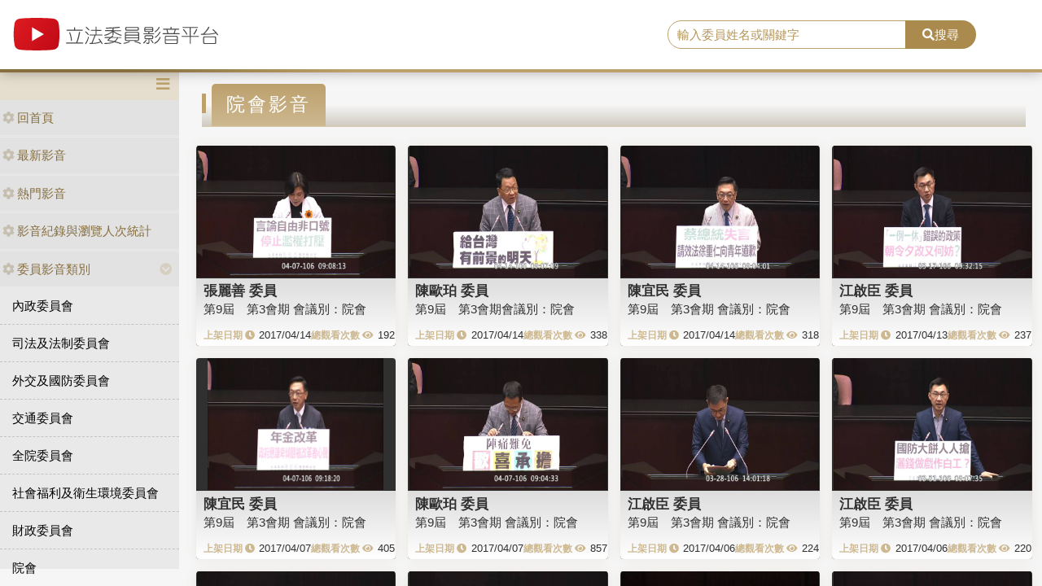

--- FILE ---
content_type: application/javascript
request_url: https://media.ly.gov.tw/Content/js/config.js
body_size: 933
content:

var clients = [
  { "Name": "Otto Clay", "Age": 25, "Country": 1, "Address": "Ap #897-1459 Quam Avenue", "Married": false },
  { "Name": "Connor Johnston", "Age": 45, "Country": 2, "Address": "Ap #370-4647 Dis Av.", "Married": true },
  { "Name": "Lacey Hess", "Age": 29, "Country": 3, "Address": "Ap #365-8835 Integer St.", "Married": false },
  { "Name": "Timothy Henson", "Age": 56, "Country": 1, "Address": "911-5143 Luctus Ave", "Married": true },
  { "Name": "Ramona Benton", "Age": 32, "Country": 3, "Address": "Ap #614-689 Vehicula Street", "Married": false }
];

var countries = [
  { Name: "", Id: 0 },
  { Name: "United States", Id: 1 },
  { Name: "Canada", Id: 2 },
  { Name: "United Kingdom", Id: 3 }
];

$('.datepicker').datepicker({
  format: "yyyy-mm-dd",
  autoclose: true,
  startDate: "today",
  clearBtn: true,
  calendarWeeks: true,
  todayHighlight: true,
  language: 'zh-TW'
});


var flag = false;

//強制圖片比例
// function DrawImage(ImgD) {
//   var image = new Image();
//   var iwidth = 190; //定義允許圖片寬度，當寬度大於這個值時等比例縮小
//   var iheight = 140; //定義允許圖片高度，當寬度大於這個值時等比例縮小
//   image.src = ImgD.src;
//   if (image.width > 0 && image.height > 0) {
//     flag = true;
//     if (image.width / image.height >= iwidth / iheight) {
//       if (image.width > iwidth) {
//         ImgD.width = iwidth;
//         ImgD.height = (image.height * iwidth) / image.width;
//       } else {
//         ImgD.width = image.width;
//         ImgD.height = image.height;
//       }


//       ImgD.alt = image.width + "×" + image.height;
//     } else {
//       if (image.height > iheight) {
//         ImgD.height = iheight;
//         ImgD.width = (image.width * iheight) / image.height;
//       } else {
//         ImgD.width = image.width;
//         ImgD.height = image.height;
//       }
//       ImgD.alt = image.width + "×" + image.height;
//     }
//   }
// }
// function DrawImage(ImgD) {
//   var image = new Image();
//   var ratio4by3 = 1.3333;
  
//   if (image.width > image.height) {
//     image.width = (image.height * ratio4by3)
//   }else {
//     image.width = (image.width * ratio4by3)
//   }
// }

--- FILE ---
content_type: application/javascript
request_url: https://media.ly.gov.tw/Scripts/player/plugins/videojs.watermark.js
body_size: 1056
content:
//console.log('watermark: Start');

(function() {
  //console.log('watermark: Init defaults');
  var defaults = {
        file: 'Owned_Stamp.png',
        xpos: 0,
        ypos: 0,
        xrepeat: 0,
        opacity: 100,
    },
    extend = function() {
      var args, target, i, object, property;
      args = Array.prototype.slice.call(arguments);
      target = args.shift() || {};
      for (i in args) {
        object = args[i];
        for (property in object) {
          if (object.hasOwnProperty(property)) {
            if (typeof object[property] === 'object') {
              target[property] = extend(target[property], object[property]);
            } else {
              target[property] = object[property];
            }
          }
        }
      }
      return target;
    };

  /**
   * register the thubmnails plugin
   */
    videojs.registerPlugin('watermark', function(options) {
    //console.log('watermark: Register init');

    var settings, video, div, img;
    settings = extend(defaults, options);

    /* Grab the necessary DOM elements */
    video = this.el();

    // create the watermark element
    div = document.createElement('div');
    img = document.createElement('img');
    div.appendChild(img);
    img.className = 'vjs-watermark';
    img.src = options.file;
    //img.style.bottom = "0";
    //img.style.right = "0";
    if ((options.ypos == 0) && (options.xpos == 0)) // Top left
    {
      img.style.top = "5%";
      img.style.left = "5%";
    }
    else if ((options.ypos == 0) && (options.xpos == 100)) // Top right
    {
      img.style.top = "5%";
      img.style.right = "5%";
    }
    else if ((options.ypos == 100) && (options.xpos == 100)) // Bottom right
    {
      img.style.bottom = "17%";
      img.style.right = "5%";
    }
    else if ((options.ypos == 100) && (options.xpos == 0)) // Bottom left
    {
      img.style.bottom = "17%";
      img.style.left = "5%";
    }
    else if ((options.ypos == 50) && (options.xpos == 50)) // Center
    {
      img.style.top = (this.height()/2)+"px";
      img.style.left = (this.width()/2)+"px";
    }
    div.style.opacity = options.opacity;

    //div.style.backgroundImage = "url("+options.file+")";
    //div.style.backgroundPosition.x = options.xpos+"%";
    //div.style.backgroundPosition.y = options.ypos+"%";
    //div.style.backgroundRepeat = options.xrepeat;
    //div.style.opacity = (options.opacity/100);

    // add the watermark to the player
    video.appendChild(div);

    //video.oncontextmenu = function(){alert("Hello!");}
    //console.log('watermark: Register end');
  });
})();
